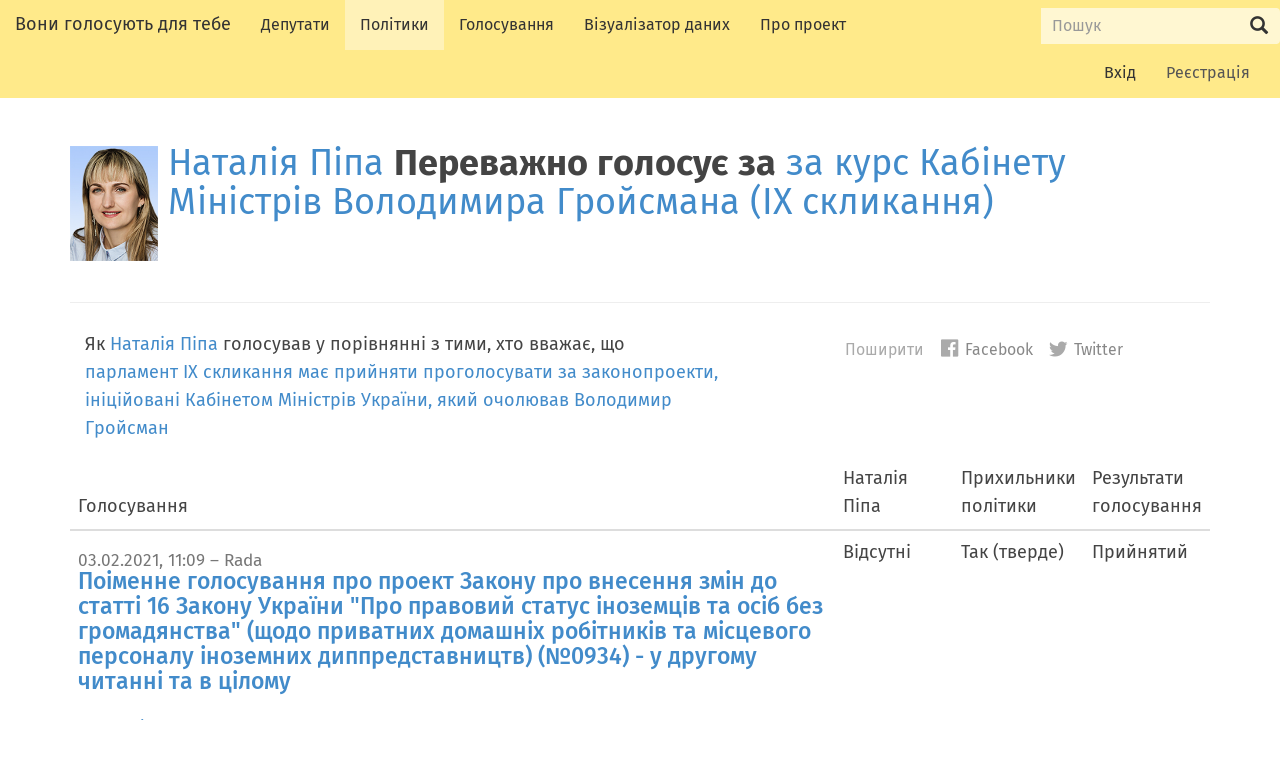

--- FILE ---
content_type: text/html; charset=utf-8
request_url: https://rada4you.org/people/rada/%D0%BB%D1%8C%D0%B2%D1%96%D0%B2%D1%81%D1%8C%D0%BA%D0%B0_%D0%BE%D0%B1%D0%BB%D0%B0%D1%81%D1%82%D1%8C/%D0%BD%D0%B0%D1%82%D0%B0%D0%BB%D1%96%D1%8F_%D0%BF%D1%96%D0%BF%D0%B0/policies/188
body_size: 6723
content:
<!DOCTYPE html>
<html class="no-js" lang="en">
<head>
<meta charset="utf-8" />
<meta content="IE=edge" http-equiv="X-UA-Compatible" />
<meta content="width=device-width, initial-scale=1" name="viewport" />
<title>
Наталія Піпа
Переважно голосує за
за курс Кабінету Міністрів Володимира Гройсмана (IX скликання)

— Вони голосують для тебе
</title>
<link rel="stylesheet" media="screen" href="//code.cdn.mozilla.net/fonts/fira.css" />
<link rel="stylesheet" media="screen" href="/assets/application-b5ffb2695d752865ab9ac877d53afee3b85dca1a1a29aa8552dbfcc2a7010111.css" />
<!--[if lt IE 9]>
<script src="https://oss.maxcdn.com/html5shiv/3.7.2/html5shiv.min.js"></script>
<script src="https://oss.maxcdn.com/respond/1.4.2/respond.min.js"></script>
<![endif]-->
<meta name="csrf-param" content="authenticity_token" />
<meta name="csrf-token" content="vx/JALsSbHHGN8TS9vYUtcEIx2tdnjzJVMWiPXQtB/V+XGh2OkO/PUGGAeBvhrzdUdTsqBDCm55zdC/YZAUNQw==" />
<meta name="description" content="How Наталія Піпа voted in parliament on за курс Кабінету Міністрів Володимира Гройсмана (IX скликання).">
</head>
<body class="policies">
<nav class="site-header navbar" role="navigation">
<div class="navbar-header">
<button class="navbar-toggle" data-target="#bs-example-navbar-collapse-1" data-toggle="collapse" type="button">
<span class="sr-only">Розгорнути меню</span>
<span class="icon-bar"></span>
<span class="icon-bar"></span>
<span class="icon-bar"></span>
</button>
<a class="navbar-brand" href="/">Вони голосують для тебе</a>
</div>
<div class="collapse navbar-collapse" id="bs-example-navbar-collapse-1">
<ul class="nav navbar-nav">
<li><a class="navlink-members" title="Усі чинні депутати у Парламенті" href="/people">Депутати</a></li>
<li><a class="navlink-policies" title="За що депутати голосують" href="/policies">Політики</a></li>
<li><a class="navlink-divisions" title="Перелік голосувань у Парламенті" href="/divisions">Голосування</a></li>
<li><a target="_blank" class="navlink" title="Візуалізатор даних RADA4YOU.ORG" href="http://viz.rada4you.org/">Візуалізатор даних</a></li>
<li><a class="navlink-about" title="Інформація про сайт" href="/about">Про проект</a></li>
</ul>
<form name="pw" role="search" class="site-header-search navbar-form navbar-right" action="/search" accept-charset="UTF-8" method="get">
<div class="input-group">
<label class="sr-only" for="query">Пошук Вони голосують для тебе</label>
<input type="search" name="query" id="query" maxlength="256" placeholder="Пошук" class="form-control input-sm" />
<div class="input-group-btn">
<button name="button" type="submit" value="Submit" class="btn btn-default input-sm"><span class="sr-only">
Відправити
</span>
<span class="glyphicon glyphicon-search"></span>
</button></div>
</div>
</form>

<ul class="account-nav nav navbar-nav navbar-right">
<li><a title="Log in to your account" href="/users/sign_in">Вхід</a></li>
<li><a title="Create an account to help improve this resource" class="link-signup" href="/users/sign_up">Реєстрація</a></li>
</ul>
</div>
</nav>



<div class="container main-content"><div class="page-header">
<div class="media">
<a class="pull-left" href="/people/rada/%D0%BB%D1%8C%D0%B2%D1%96%D0%B2%D1%81%D1%8C%D0%BA%D0%B0_%D0%BE%D0%B1%D0%BB%D0%B0%D1%81%D1%82%D1%8C/%D0%BD%D0%B0%D1%82%D0%B0%D0%BB%D1%96%D1%8F_%D0%BF%D1%96%D0%BF%D0%B0"><img alt="Фото Наталія Піпа" class="media-object" src="https://s3.amazonaws.com/ukraine-verkhovna-rada-deputy-images/21270.jpg" width="88" height="115" />
</a><div class="media-body">
<h1 class="media-heading long-title">
<a href="/people/rada/%D0%BB%D1%8C%D0%B2%D1%96%D0%B2%D1%81%D1%8C%D0%BA%D0%B0_%D0%BE%D0%B1%D0%BB%D0%B0%D1%81%D1%82%D1%8C/%D0%BD%D0%B0%D1%82%D0%B0%D0%BB%D1%96%D1%8F_%D0%BF%D1%96%D0%BF%D0%B0">Наталія Піпа</a>
<strong>Переважно голосує за</strong>
<a href="/policies/188">за курс Кабінету Міністрів Володимира Гройсмана (IX скликання)</a>
</h1>
</div>
</div>
</div>
<aside class="social-share">
<h2 class="social-share-heading small" data-shares-noun="поширень">
<span class="js-sharecount"></span>
Поширити
</h2>
<ul class="list-inline small">
<li>
<a title="Поширити у Facebook" class="share-link share-link-facebook" href="https://www.facebook.com/sharer/sharer.php?u=https://rada4you.org/people/rada/%D0%BB%D1%8C%D0%B2%D1%96%D0%B2%D1%81%D1%8C%D0%BA%D0%B0_%D0%BE%D0%B1%D0%BB%D0%B0%D1%81%D1%82%D1%8C/%D0%BD%D0%B0%D1%82%D0%B0%D0%BB%D1%96%D1%8F_%D0%BF%D1%96%D0%BF%D0%B0/policies/188&amp;t="><i class="fi-social-facebook"></i>
Facebook
</a></li>
<li>
<a title="Поширити у Twitter" class="share-link share-link-twitter" href="https://twitter.com/intent/tweet?url=https://rada4you.org/people/rada/%D0%BB%D1%8C%D0%B2%D1%96%D0%B2%D1%81%D1%8C%D0%BA%D0%B0_%D0%BE%D0%B1%D0%BB%D0%B0%D1%81%D1%82%D1%8C/%D0%BD%D0%B0%D1%82%D0%B0%D0%BB%D1%96%D1%8F_%D0%BF%D1%96%D0%BF%D0%B0/policies/188&amp;text=&amp;via=rada4you"><i class="fi-social-twitter"></i>
Twitter
</a></li>
</ul>
</aside>

<p class="col-sm-7">
Як
<a href="/people/rada/%D0%BB%D1%8C%D0%B2%D1%96%D0%B2%D1%81%D1%8C%D0%BA%D0%B0_%D0%BE%D0%B1%D0%BB%D0%B0%D1%81%D1%82%D1%8C/%D0%BD%D0%B0%D1%82%D0%B0%D0%BB%D1%96%D1%8F_%D0%BF%D1%96%D0%BF%D0%B0">Наталія Піпа</a>
голосував у порівнянні з тими, хто вважає, що
<a href="/policies/188">парламент ІХ скликання має прийняти проголосувати за законопроекти, ініційовані Кабінетом Міністрів України, який очолював Володимир Гройсман</a>
</p>
<table class="table divisions-table">
<thead>
<tr>
<th>Голосування</th>
<th>Наталія Піпа</th>
<th class="policyvotehead">Прихильники політики</th>
<th>Результати голосування</th>
</tr>
</thead>
<tbody>
<tr class="strong">
<td>
<h3 class="division-title h4">
<small class="pre-title">03.02.2021, 11:09 – Rada</small>
<a href="/people/rada/%D0%BB%D1%8C%D0%B2%D1%96%D0%B2%D1%81%D1%8C%D0%BA%D0%B0_%D0%BE%D0%B1%D0%BB%D0%B0%D1%81%D1%82%D1%8C/%D0%BD%D0%B0%D1%82%D0%B0%D0%BB%D1%96%D1%8F_%D0%BF%D1%96%D0%BF%D0%B0/divisions/2021-02-03/9217">Поіменне голосування  про проект Закону про внесення змін до статті 16 Закону України &quot;Про правовий статус іноземців та осіб без громадянства&quot; (щодо приватних домашніх робітників та місцевого персоналу іноземних диппредставництв) (№0934) - у другому читанні та в цілому</a>
</h3>
<span class="btn btn-link btn-sm btn-lone-link" data-target="#id_35133" data-toggle="collapse" type="button">Детальніше</span>
<article class="motion collapse" id="id_35133"></article>
</td>
<td class="division-member-vote" data-member="Наталія Піпа">
Відсутні
</td>
<td class="division-policy-vote">
Так (тверде)
</td>
<td class="division-outcome">
Прийнятий 
</td>
</tr>
<tr class="strong">
<td>
<h3 class="division-title h4">
<small class="pre-title">20.05.2020, 13:05 – Rada</small>
<a href="/people/rada/%D0%BB%D1%8C%D0%B2%D1%96%D0%B2%D1%81%D1%8C%D0%BA%D0%B0_%D0%BE%D0%B1%D0%BB%D0%B0%D1%81%D1%82%D1%8C/%D0%BD%D0%B0%D1%82%D0%B0%D0%BB%D1%96%D1%8F_%D0%BF%D1%96%D0%BF%D0%B0/divisions/2020-05-20/5681">Поіменне голосування  про проект Закону про Установу бізнес-омбудсмена (№0944) - у другому читанні та в цілому</a>
</h3>
<span class="btn btn-link btn-sm btn-lone-link" data-target="#id_33009" data-toggle="collapse" type="button">Детальніше</span>
<article class="motion collapse" id="id_33009"></article>
</td>
<td class="division-member-vote" data-member="Наталія Піпа">
Утрималися
</td>
<td class="division-policy-vote">
Так (тверде)
</td>
<td class="division-outcome">
Не прийнятий 
</td>
</tr>
<tr class="strong">
<td>
<h3 class="division-title h4">
<small class="pre-title">16.01.2020, 10:39 – Rada</small>
<a href="/people/rada/%D0%BB%D1%8C%D0%B2%D1%96%D0%B2%D1%81%D1%8C%D0%BA%D0%B0_%D0%BE%D0%B1%D0%BB%D0%B0%D1%81%D1%82%D1%8C/%D0%BD%D0%B0%D1%82%D0%B0%D0%BB%D1%96%D1%8F_%D0%BF%D1%96%D0%BF%D0%B0/divisions/2020-01-16/2726">Поіменне голосування  про проект Закону про повну загальну середню освіту (№0901) - у другому читанні та в цілому</a>
</h3>
<span class="btn btn-link btn-sm btn-lone-link" data-target="#id_30901" data-toggle="collapse" type="button">Детальніше</span>
<article class="motion collapse" id="id_30901"></article>
</td>
<td class="division-member-vote" data-member="Наталія Піпа">
Утрималися
</td>
<td class="division-policy-vote">
Так (тверде)
</td>
<td class="division-outcome">
Прийнятий 
</td>
</tr>
<tr class="strong">
<td>
<h3 class="division-title h4">
<small class="pre-title">12.12.2019, 17:47 – Rada</small>
<a href="/people/rada/%D0%BB%D1%8C%D0%B2%D1%96%D0%B2%D1%81%D1%8C%D0%BA%D0%B0_%D0%BE%D0%B1%D0%BB%D0%B0%D1%81%D1%82%D1%8C/%D0%BD%D0%B0%D1%82%D0%B0%D0%BB%D1%96%D1%8F_%D0%BF%D1%96%D0%BF%D0%B0/divisions/2019-12-12/2209">Поіменне голосування  про проект Закону про засади моніторингу, звітності та верифікації викидів парникових газів (№0875) - у другому читанні та в цілому</a>
</h3>
<span class="btn btn-link btn-sm btn-lone-link" data-target="#id_30529" data-toggle="collapse" type="button">Детальніше</span>
<article class="motion collapse" id="id_30529"></article>
</td>
<td class="division-member-vote" data-member="Наталія Піпа">
Так
</td>
<td class="division-policy-vote">
Так (тверде)
</td>
<td class="division-outcome">
Прийнятий 
</td>
</tr>
<tr class="strong">
<td>
<h3 class="division-title h4">
<small class="pre-title">14.11.2019, 16:21 – Rada</small>
<a href="/people/rada/%D0%BB%D1%8C%D0%B2%D1%96%D0%B2%D1%81%D1%8C%D0%BA%D0%B0_%D0%BE%D0%B1%D0%BB%D0%B0%D1%81%D1%82%D1%8C/%D0%BD%D0%B0%D1%82%D0%B0%D0%BB%D1%96%D1%8F_%D0%BF%D1%96%D0%BF%D0%B0/divisions/2019-11-14/1666">Поіменне голосування  про проект Закону про внесення зміни до статті 4 Закону України &quot;Про використання земель оборони&quot; щодо підвищення ефективності використання виділених земельних ділянок (№0855) - у другому читанні та в цілому</a>
</h3>
<span class="btn btn-link btn-sm btn-lone-link" data-target="#id_30137" data-toggle="collapse" type="button">Детальніше</span>
<article class="motion collapse" id="id_30137"><p>Відповідно до <a href="http://w1.c1.rada.gov.ua/pls/zweb2/webproc4_2?id=&pf3516=0855&skl=10">пояснювальної записки</a>, прийняття Закону України &quot;Про внесення зміни до статті 4 Закону України &quot;Про використання земель оборони&quot; дасть змогу за погодженням з Міністерством оборони України використовувати землі оборони для розміщення засобів зв&#39;язку, навігації та спостереження (радіотехнічного забезпечення), що належать підрозділам об&#39;єднаної цивільно-військової системи організації повітряного руху України
Прийняття Закону України сприятиме створенню більш тісної взаємодії підрозділів об’єднаної цивільно-військової системи організації повітряного руху України та підрозділів Міністерства оборони України в частині організації використання повітряного простору як у мирний час, так і в особливий період</p>
</article>
</td>
<td class="division-member-vote" data-member="Наталія Піпа">
Так
</td>
<td class="division-policy-vote">
Так (тверде)
</td>
<td class="division-outcome">
Прийнятий 
</td>
</tr>
<tr>
<td>
<h3 class="division-title h4">
<small class="pre-title">29.10.2019, 17:47 – Rada</small>
<a href="/people/rada/%D0%BB%D1%8C%D0%B2%D1%96%D0%B2%D1%81%D1%8C%D0%BA%D0%B0_%D0%BE%D0%B1%D0%BB%D0%B0%D1%81%D1%82%D1%8C/%D0%BD%D0%B0%D1%82%D0%B0%D0%BB%D1%96%D1%8F_%D0%BF%D1%96%D0%BF%D0%B0/divisions/2019-10-29/1329">Поіменне голосування  про відхилення проекту Закону про внесення змін до деяких законодавчих актів України щодо вдосконалення правового регулювання гарантії (№0937)</a>
</h3>
<span class="btn btn-link btn-sm btn-lone-link" data-target="#id_30007" data-toggle="collapse" type="button">Детальніше</span>
<article class="motion collapse" id="id_30007"></article>
</td>
<td class="division-member-vote" data-member="Наталія Піпа">
Відсутні
</td>
<td class="division-policy-vote">
Ні
</td>
<td class="division-outcome">
Прийнятий 
</td>
</tr>
<tr>
<td>
<h3 class="division-title h4">
<small class="pre-title">29.10.2019, 17:45 – Rada</small>
<a href="/people/rada/%D0%BB%D1%8C%D0%B2%D1%96%D0%B2%D1%81%D1%8C%D0%BA%D0%B0_%D0%BE%D0%B1%D0%BB%D0%B0%D1%81%D1%82%D1%8C/%D0%BD%D0%B0%D1%82%D0%B0%D0%BB%D1%96%D1%8F_%D0%BF%D1%96%D0%BF%D0%B0/divisions/2019-10-29/1328">Поіменне голосування  про зняття з розгляду проекту Закону про внесення змін до деяких законодавчих актів України щодо вдосконалення охорони прав на компонування напівпровідникових виробів (№0899)</a>
</h3>
<span class="btn btn-link btn-sm btn-lone-link" data-target="#id_30006" data-toggle="collapse" type="button">Детальніше</span>
<article class="motion collapse" id="id_30006"></article>
</td>
<td class="division-member-vote" data-member="Наталія Піпа">
Відсутні
</td>
<td class="division-policy-vote">
Ні
</td>
<td class="division-outcome">
Прийнятий 
</td>
</tr>
<tr>
<td>
<h3 class="division-title h4">
<small class="pre-title">29.10.2019, 17:34 – Rada</small>
<a href="/people/rada/%D0%BB%D1%8C%D0%B2%D1%96%D0%B2%D1%81%D1%8C%D0%BA%D0%B0_%D0%BE%D0%B1%D0%BB%D0%B0%D1%81%D1%82%D1%8C/%D0%BD%D0%B0%D1%82%D0%B0%D0%BB%D1%96%D1%8F_%D0%BF%D1%96%D0%BF%D0%B0/divisions/2019-10-29/1325">Поіменне голосування  про зняття з розгляду проекту Закону про концесії (№0879)</a>
</h3>
<span class="btn btn-link btn-sm btn-lone-link" data-target="#id_30003" data-toggle="collapse" type="button">Детальніше</span>
<article class="motion collapse" id="id_30003"></article>
</td>
<td class="division-member-vote" data-member="Наталія Піпа">
Відсутні
</td>
<td class="division-policy-vote">
Ні
</td>
<td class="division-outcome">
Прийнятий 
</td>
</tr>
<tr class="strong">
<td>
<h3 class="division-title h4">
<small class="pre-title">29.10.2019, 17:14 – Rada</small>
<a href="/people/rada/%D0%BB%D1%8C%D0%B2%D1%96%D0%B2%D1%81%D1%8C%D0%BA%D0%B0_%D0%BE%D0%B1%D0%BB%D0%B0%D1%81%D1%82%D1%8C/%D0%BD%D0%B0%D1%82%D0%B0%D0%BB%D1%96%D1%8F_%D0%BF%D1%96%D0%BF%D0%B0/divisions/2019-10-29/1322">Поіменне голосування  про проект Закону про внесення змін до деяких законодавчих актів України щодо інженерно-технічного облаштування та утримання державного кордону (№0905) - у другому читанні та в цілому</a>
</h3>
<span class="btn btn-link btn-sm btn-lone-link" data-target="#id_30000" data-toggle="collapse" type="button">Детальніше</span>
<article class="motion collapse" id="id_30000"></article>
</td>
<td class="division-member-vote" data-member="Наталія Піпа">
Відсутні
</td>
<td class="division-policy-vote">
Так (тверде)
</td>
<td class="division-outcome">
Прийнятий 
</td>
</tr>
<tr class="strong">
<td>
<h3 class="division-title h4">
<small class="pre-title">17.10.2019, 16:54 – Rada</small>
<a href="/people/rada/%D0%BB%D1%8C%D0%B2%D1%96%D0%B2%D1%81%D1%8C%D0%BA%D0%B0_%D0%BE%D0%B1%D0%BB%D0%B0%D1%81%D1%82%D1%8C/%D0%BD%D0%B0%D1%82%D0%B0%D0%BB%D1%96%D1%8F_%D0%BF%D1%96%D0%BF%D0%B0/divisions/2019-10-17/1190">Поіменне голосування  про проект Закону про внесення змін до деяких законів України щодо удосконалення законодавства з питань поводження з радіоактивними відходами (№0913) - у другому читанні та в цілому</a>
</h3>
<span class="btn btn-link btn-sm btn-lone-link" data-target="#id_29934" data-toggle="collapse" type="button">Детальніше</span>
<article class="motion collapse" id="id_29934"></article>
</td>
<td class="division-member-vote" data-member="Наталія Піпа">
Так
</td>
<td class="division-policy-vote">
Так (тверде)
</td>
<td class="division-outcome">
Прийнятий 
</td>
</tr>
</tbody>
</table>

<section class="page-section" id="ratioexpl">
<h2>
Як
"Переважно голосує за"
працює
</h2>
<p>
Голосування депутата рахуються як зважене середнє, де найважливіші голосування отримують
50
балів,
менш важливі
10
балів,
а ще менш важливі голосування під час яких депутат був відсутній, отримують
2
бали.
Під час важливих голосувань депутат отримує повні
50
балів
за голосування на підтримку політики,
0
балів
за голосування проти i
25
балів
за неголосування. В менш важливих голосуваннях депутат отримує
10
балів
за голосування на підтримку політики,
0
балів
за голосування проти і
1
(з 2)
якщо відсутній.
</p>
<p>
Після цього, цифри конвертуються в прості фрази на основі діапазону
значень, в який потрапляє голосування депутата.
</p>
<table class="table">
<thead>
<tr class="headings">
<th></th>
<th>Кількість голосувань</th>
<th>Балів</th>
<th>З можливих</th>
</tr>
</thead>
<tbody>
<tr>
<th>
Найважливіші голосування
(50
балів)
</th>
<td>&nbsp;</td>
<td>&nbsp;</td>
<td>&nbsp;</td>
</tr>
<tr>
<td>Голосувань «за» політику</td>
<td>3</td>
<td>150</td>
<td>150</td>
</tr>
<tr>
<td>Голосувань «проти» політики</td>
<td>0</td>
<td>0</td>
<td>0</td>
</tr>
<tr>
<td>Відсутній</td>
<td>4</td>
<td>100</td>
<td>200</td>
</tr>
<tr>
<th>
Менш важливі голосування
(10
балів)
</th>
<td>&nbsp;</td>
<td>&nbsp;</td>
<td>&nbsp;</td>
</tr>
<tr>
<td>Голосувань «за» політику</td>
<td>0</td>
<td>0</td>
<td>0</td>
</tr>
<tr>
<td>Голосувань «проти» політики</td>
<td>0</td>
<td>0</td>
<td>0</td>
</tr>
<tr>
<th>
Відсутній на менш важливих
(2
бали)
</th>
<td>&nbsp;</td>
<td>&nbsp;</td>
<td>&nbsp;</td>
</tr>
<tr>
<td>Відсутній*</td>
<td>3</td>
<td>3</td>
<td>6</td>
</tr>
<tr>
<th colspan="2">Всього:</th>
<td>253</td>
<td>356</td>
</tr>
<tr>
<td colspan="4">
<p>
*Виконуючи інші обов'язки, депутат не завжди має можливість голосувати.
Тому відсутність не завжди свідчить про те, що він утримується від голосування за політику.
Внаслідок цього, відсутність на менш важливих голосуваннях робить різницю диспропорційно малою і мало
впливає на підрахунок голосувань.
</p>
</td>
</tr>
</tbody>
</table>
<p>
Узгоджений розрахунок = Бали депутата / Балів всього
= 253 / 356
=
<b>71%</b>.
</p>
<p>
І потім
</p>
<ul>
<li>
між
95%
та
100%
означатиме
"Максимально голосує за"
</li>
<li>
між
85%
та
95%
означатиме
"Послідовно голосує за"
</li>
<li>
між
60%
та
85%
означатиме
"Переважно голосує за"
</li>
<li>
між
40%
та
60%
означатиме
"Суміш за та проти"
</li>
<li>
між
15%
та
40%
означатиме
"Переважно голосує проти"
</li>
<li>
між
5,0%
та
15%
означатиме
"Послідовно голосує проти"
</li>
<li>
між
0,0%
та
5,0%
означатиме
"Максимально голосує проти"
</li>
<li>
У разі відсутності депутата та/або його неголосування - "Ніколи не голосує"
</li>

</ul>
</section>

</div>
<footer class="site-footer">
<div class="footer-main">
<div class="container">
<ul class="nav navbar-nav">
<li><a href="/about">Про проект</a></li>
<li><a href="/help/faq">Допомога/FAQ</a></li>
<li><a href="/history">Останні зміни</a></li>
<li><a href="/help/data">API</a></li>
</ul>
<p class="author-msg">
Проект Громадянської мережі
<a href="http://oporaua.org">ОПОРА</a>
</p>
<ul class="author-media list-inline small">
<li class="email">
<a href="mailto:info@opora.org.ua"><i class="fi-mail"></i>
Контакти
</a></li>
<li class="twitter">
<a href="https://twitter.com/rada4you"><i class="fi-social-twitter"></i>
Twitter
</a></li>
<li class="facebook">
<a href="https://facebook.com/DorogiDeputaty"><i class="fi-social-facebook"></i>
facebook
</a></li>
</ul>
<p class="license-msg small">
Усі дані та програмне забезпечення надаються з
<a href="/help/licencing">відкритим вихідним кодом та є вільними для поширення</a>
<span class="issues-link"><a title="Повідомити про проблему чи запропонувати ідею" href="https://github.com/OPORA/publicwhip/issues/">Повідомити про проблему</a></span>
</p>
</div>
</div>
</footer>

<script type="text/javascript">
  //<![CDATA[
    (function(i,s,o,g,r,a,m){i['GoogleAnalyticsObject']=r;i[r]=i[r]||function(){
    (i[r].q=i[r].q||[]).push(arguments)},i[r].l=1*new Date();a=s.createElement(o),
    m=s.getElementsByTagName(o)[0];a.async=1;a.src=g;m.parentNode.insertBefore(a,m)
    })(window,document,'script','//www.google-analytics.com/analytics.js','ga');
    ga('create', 'UA-70897601-1', 'auto');
    ga('send', 'pageview');
  //]]>
</script>

<script src="/assets/application-be1f1711bdc560ce71d6258ad498ec17a47bac67c5d30c50263549849f2d77a6.js"></script>
</body>
</html>


--- FILE ---
content_type: text/plain
request_url: https://www.google-analytics.com/j/collect?v=1&_v=j102&a=2080620071&t=pageview&_s=1&dl=https%3A%2F%2Frada4you.org%2Fpeople%2Frada%2F%25D0%25BB%25D1%258C%25D0%25B2%25D1%2596%25D0%25B2%25D1%2581%25D1%258C%25D0%25BA%25D0%25B0_%25D0%25BE%25D0%25B1%25D0%25BB%25D0%25B0%25D1%2581%25D1%2582%25D1%258C%2F%25D0%25BD%25D0%25B0%25D1%2582%25D0%25B0%25D0%25BB%25D1%2596%25D1%258F_%25D0%25BF%25D1%2596%25D0%25BF%25D0%25B0%2Fpolicies%2F188&ul=en-us%40posix&dt=%D0%9D%D0%B0%D1%82%D0%B0%D0%BB%D1%96%D1%8F%20%D0%9F%D1%96%D0%BF%D0%B0%20%D0%9F%D0%B5%D1%80%D0%B5%D0%B2%D0%B0%D0%B6%D0%BD%D0%BE%20%D0%B3%D0%BE%D0%BB%D0%BE%D1%81%D1%83%D1%94%20%D0%B7%D0%B0%20%D0%B7%D0%B0%20%D0%BA%D1%83%D1%80%D1%81%20%D0%9A%D0%B0%D0%B1%D1%96%D0%BD%D0%B5%D1%82%D1%83%20%D0%9C%D1%96%D0%BD%D1%96%D1%81%D1%82%D1%80%D1%96%D0%B2%20%D0%92%D0%BE%D0%BB%D0%BE%D0%B4%D0%B8%D0%BC%D0%B8%D1%80%D0%B0%20%D0%93%D1%80%D0%BE%D0%B9%D1%81%D0%BC%D0%B0%D0%BD%D0%B0%20(IX%20%D1%81%D0%BA%D0%BB%D0%B8%D0%BA%D0%B0%D0%BD%D0%BD%D1%8F)%20%E2%80%94%20%D0%92%D0%BE%D0%BD%D0%B8%20%D0%B3%D0%BE%D0%BB%D0%BE%D1%81%D1%83%D1%8E%D1%82%D1%8C%20%D0%B4%D0%BB%D1%8F%20%D1%82%D0%B5%D0%B1%D0%B5&sr=1280x720&vp=1280x720&_u=IEBAAEABAAAAACAAI~&jid=301976498&gjid=338260468&cid=1428380390.1765631986&tid=UA-70897601-1&_gid=1025753670.1765631986&_r=1&_slc=1&z=19289693
body_size: -449
content:
2,cG-N3RDWQNSDT